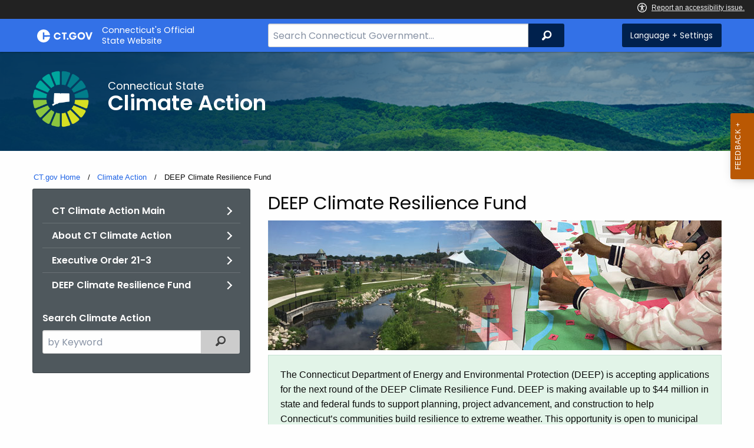

--- FILE ---
content_type: text/html; charset=utf-8
request_url: https://portal.ct.gov/ConnecticutClimateAction/Executive-Order/DEEP-Climate-Resilience-Fund
body_size: 11538
content:



<!doctype html>
<!--[if IE 9]><html class="lt-ie10" lang="en" > <![endif]-->

<html class="no-js" lang="en">

<head>
    <link rel="shortcut icon" href="/assets/agencyscaffolding/images/favIcon.ico" type="image/x-icon" />
    
    <meta charset="utf-8" />
    <meta http-equiv="x-ua-compatible" content="ie=edge">
    <meta name="viewport" content="width=device-width, initial-scale=1.0">
    <title>DEEP Climate Resilience Fund</title>
    <meta name="description" content="">
    <meta name="keywords" content="">
        <meta name="robots" content="index, follow" />

	
    <meta property="og:description" content="" />
    <meta property="og:title" content="DEEP Climate Resilience Fund" />
    <meta property="og:url" content="https://portal.ct.gov/ConnecticutClimateAction/Executive-Order/DEEP-Climate-Resilience-Fund" />
    <meta property="og:type" content="article">
    <meta property="og:site_name" content="CT.gov - Connecticut's Official State Website">
    <meta property="og:locale" content="en_US">
    <meta property="og:image"
        content="https://portal.ct.gov/Assets/Images/facebook-default_01.png">
    
    <meta name="twitter:card" content="summary">
    <meta name="twitter:url" content="https://portal.ct.gov/ConnecticutClimateAction/Executive-Order/DEEP-Climate-Resilience-Fund">
    <meta name="twitter:title" content="DEEP Climate Resilience Fund">
    <meta name="twitter:description" content="">
    


<!--Google Search Meta filters starts here-->

    <meta name="pagetype" content="webpages" />
    <!-- <PageMap>
            <DataObject type="PageData">
                <Attribute name="type">webpages</Attribute>
                <Attribute name="metatitle">DEEP Climate Resilience Fund</Attribute>
            </DataObject>
        </PageMap> -->
<!--Google Search Meta filters ends here-->
<!--Google Search Rich Snippet FAQ starts here-->



<!--Google Search Rich Snippet FAQ ends here-->
    
    <link rel="dns-prefetch" href="https://www.google.com" />
    <link rel="dns-prefetch" href="https://www.gstatic.com" />
    <link rel="dns-prefetch" href="https://translate.googleapis.com" />
    <link rel="dns-prefetch" href="https://static.hotjar.com" />
    <link rel="dns-prefetch" href="https://www.google-analytics.com" />
    <link rel="dns-prefetch" href="https://vc.hotjar.io" />
    <link rel="dns-prefetch" href="https://script.hotjar.com" />
    <link rel="dns-prefetch" href="https://vars.hotjar.com" />
    <link rel="dns-prefetch" href="https://rum-static.pingdom.net" />
    <link rel="dns-prefetch" href="https://www.googletagmanager.com">
    <link rel="dns-prefetch" href="https://ipmeta.io">
    <link rel="dns-prefetch" href="https://use.typekit.net">
    <link rel="dns-prefetch" href="https://translate.google.com">


    
<meta name="VIcurrentDateTime" content="639045726523336436" />
<meta name="VirtualFolder" content="/" />
<script type="text/javascript" src="/layouts/system/VisitorIdentification.js"></script>

    <!-- Google Tag Manager -->

        <script>
            (function (w, d, s, l, i) {
                w[l] = w[l] || []; w[l].push(

                    { 'gtm.start': new Date().getTime(), event: 'gtm.js' }
                ); var f = d.getElementsByTagName(s)[0],
                    j = d.createElement(s), dl = l != 'dataLayer' ? '&l=' + l : ''; j.async = true; j.src =
                        'https://www.googletagmanager.com/gtm.js?id=' + i + dl; f.parentNode.insertBefore(j, f);
            })(window, document, 'script', 'dataLayer', 'GTM-52TNBL5');</script>
        <!-- IpMeta must be included after Google Analytics -->
        <script src="https://ipmeta.io/plugin.js"></script>
        <script>
            var data = provideGtmPlugin({
                apiKey: '10c1f82633b1a4f3685aa4e6b627aacbf78a898979bd89ce49582af001c8cc50',
            });
            window.dataLayer = window.dataLayer || [];
            window.dataLayer.push(data);
        </script>
        <!-- End Google Tag Manager -->
        <!-- Google Tag Manager (noscript) -->
    <!-- End Google Tag Manager (noscript) -->
	<style>
		:focus { 
					outline: -webkit-focus-ring-color auto 5px !important;
				}
	</style>

    
    <link rel="preload" href="/assets/css/app.css?v=6.4.4" as="style">
    <link rel="preload" href="/assets/css/dsf-legacy-styles.css" as="style">

    
    <link rel="stylesheet" as="style" media="print" onload="this.media='all'" href="/assets/css/app.css?v=6.4.4">

    <link rel="stylesheet" as="style" media="print" onload="this.media='all'"
        href="/assets/css/dsf-legacy-styles.css?v=7">

    
    <noscript>
        <link rel="stylesheet" href="/assets/css/app.css?v=6.4.4">
    </noscript>
    <noscript>
        <link rel="stylesheet" href="/assets/css/dsf-legacy-styles.css?v=7">
    </noscript>

    

    <!--[if lt IE 9]>
        <script src="/assets/js/html5shiv.js"></script>
    <![endif]-->

    <script src="https://use.typekit.net/pyg1doj.js"></script>

    <script>try { Typekit.load({ async: true }); } catch (e) { }</script>
    <script>
        var _prum = [['id', '5579d063abe53d913a55de35'],
        ['mark', 'firstbyte', (new Date()).getTime()]];
        (function () {
            var s = document.getElementsByTagName('script')[0]
                , p = document.createElement('script');
            p.async = 'async';
            p.src = '//rum-static.pingdom.net/prum.min.js';
            s.parentNode.insertBefore(p, s);
        })();
    </script>

    <script>
        (function (h, o, t, j, a, r) {
            h.hj = h.hj || function () { (h.hj.q = h.hj.q || []).push(arguments) }
                ;
            h._hjSettings =
                { hjid: 218205, hjsv: 5 }
                ;
            a = o.getElementsByTagName('head')[0];
            r = o.createElement('script'); r.async = 1;
            r.src = t + h._hjSettings.hjid + j + h._hjSettings.hjsv;
            a.appendChild(r);
        })(window, document, '//static.hotjar.com/c/hotjar-', '.js?sv=');
    </script>
    <script src="/assets/js/acc-bundle.js"></script>
</head>

<body class="body-main">
        <noscript>
            <iframe src="https://www.googletagmanager.com/ns.html?id=GTM-52TNBL5" height="0" width="0"
                style="display:none;visibility:hidden"></iframe>
        </noscript>
    <!--[if lte IE 8]>
         <div class="browser">
             <h3>If you are viewing this version of CT.gov, you are using an unsupported browser or you are in Internet Explorer 9 using
             compatibility mode. This means that the design and layout of the site is not fully supported, however the content of the
             site is still fully accessible and functional. For the full website experience, please update your browser to one of the
             following:
                 <a href="/web/20130921201018/https://www.google.com/intl/en/chrome/browser/">Google Chrome</a>,
                 <a href="/web/20130921201018/http://www.mozilla.org/en-US/firefox/new/">Firefox</a>,
                 <a href="/web/20130921201018/http://www.apple.com/safari/">Safari</a>,
                 <a href="/web/20130921201018/http://windows.microsoft.com/en-us/internet-explorer/download-ie">Internet Explorer 10</a>         or higher.</h3>
         </div>
     <![endif]-->
     <a tab-index="0" aria-label="skip to content" class="show-on-focus skip-link" href="#mainContent">Skip to Content</a>
     <a tab-index="0" aria-label="skip to chat" id="skipToChat" class="show-on-focus skip-link" style="display: none;" href="#chatContent">Skip to Chat</a>
    
	<script>
        function checkAndShowAnchor() {
            const helpButton = document.querySelector('.helpButton');
            const messagesWindow = document.querySelector('.messageWrapper');
            const messagesArea = document.querySelector('.messageArea');
            const dialogElement = document.querySelector('div[role="dialog"][aria-labelledby="sidebarDialogAssistiveText"].dockableContainer.showDockableContainer');
            const anchorTag = document.getElementById('skipToChat');

            if ((helpButton || dialogElement) && anchorTag) {
                if (dialogElement && !dialogElement.attributes['aria-live'] && !messagesWindow.attributes['aria-live']) {

                    dialogElement.setAttribute('aria-live', 'assertive');

                    messagesWindow.setAttribute('aria-live', 'assertive');
                    messagesWindow.setAttribute('aria-atomic', 'false');

                    dialogElement.focus();
                }

                anchorTag.style.display = 'block';

                //if (dialogElement)
                //    clearInterval(interval);
            }
        }

        function skipToChatProcess() {
            var elementExists = document.getElementsByClassName("helpButtonEnabled")[0];
            if (elementExists && window.innerWidth > 640) {
                document.getElementsByClassName("helpButtonEnabled")[0].setAttribute('id', 'chatContent');
                clearInterval(skip_to_chat_interval);
            }
        }

        const interval = setInterval(checkAndShowAnchor, 500);
        const skip_to_chat_interval = setInterval(skipToChatProcess, 500);
    </script>
	
    <noscript>
        <div class="row">
            <div class="small-12 columns">
                <br>
                <strong>Warning!</strong>
            </div>
            <div class="small-12 columns">
                <p>It seems that JavaScript is not working in your browser. It could be because it is not supported, or
                    that JavaScript is intentionally disabled. Some of the features on CT.gov will not function properly
                    with out javascript enabled.</p>
            </div>
        </div>
    </noscript>
    <access-bar></access-bar>
    <div class="off-canvas-wrapper">
        <div class="off-canvas-wrapper-inner" data-off-canvas-wrapper>
            <div class="off-canvas position-right" id="offCanvasRight" data-off-canvas data-position="right">
                <!-- Close button -->
                <button class="close-button" aria-label="Close menu" type="button" data-close>
                    <span aria-hidden="true">&times;</span>
                </button>

                <p class="title">Settings Menu</p>
                <!-- Menu -->
                <ul class="settings-menu">

                    <li class="language">
                        <strong>Language</strong>
                        <!-- Google Translate Widget -->
                        <style>
                            .goog-te-menu-value:before {
                                background-image: url("/Assets/img/Google_Translate_logo.svg");
                            }
                        </style>

                        <div class="language-widget">
                            <div id="google_translate_element"></div>
                        </div>
                        <script type="text/javascript"
                            src="//translate.google.com/translate_a/element.js?cb=googleTranslateElementInit"
                            async></script>

                        <script>
                            function googleTranslateElementInit() {
                                new google.translate.TranslateElement(
                                    {
                                        pageLanguage: "en",
                                        includedLanguages: "ar,zh-CN,zh-TW,en,fr,de,ht,hi,it,ko,ps,pl,pt,ru,es,tl,uk,vi",
                                        layout: google.translate.TranslateElement.InlineLayout.SIMPLE,
                                        autoDisplay: false
                                    },
                                    "google_translate_element"
                                );
                            }
                        </script>

                    </li>
                    <li class="contrast">
                        <strong>High Contrast</strong>
                        <div class="switch">
                            <input class="switch-input" id="contrast-btn" type="checkbox" name="contrast-btn"
                                tabindex="0">
                            <label class="switch-paddle notranslate" for="contrast-btn">
                                <span class="show-for-sr">High Contrast Mode On or Off switch</span>
                                <span class="switch-active" aria-hidden="true">On</span>
                                <span class="switch-inactive" aria-hidden="true">Off</span>
                            </label>
                        </div>
                    </li>

                    <li class="font-size">
                        <strong>Font Size</strong>
                        <button id="resetFont" title="Reset font size" tabindex="0"><span class="show-for-sr">regular
                                font size</span> </button>
                        <button id="increaseFont" title="Increase font size" tabindex="0"><span
                                class="show-for-sr">large font size</span></button>
                    </li>
                    <li><a href="/portal/policies/disclaimer/#translate" class="link" title="See Translation Disclaimer"
                            tabindex="0">Disclaimer</a></li>
                    <li>
                        <button class="link" aria-label="Close menu" type="button" data-close
                            style="width: 100%; text-align: left">
                            Close
                        </button>
                    </li>
                </ul>

            </div>
            <div class="off-canvas-content" data-off-canvas-content>

                
                





                


                <header class="cg-c-header" role="banner">
                    <div class="row">

                        <div class="cg-c-logo">
                            <a class="cg-c-logo__link" href="/" title="CT.gov Home">

                                <img class="cg-c-logo__img" src="/Assets/Images/CT Gov Logo.svg" title="CT.gov Logo"
                                    alt="CT.gov Logo" />
                                <span class="cg-c-logo__title">
                                    Connecticut's Official <br>State Website
                                </span>
                            </a>
                        </div>

                        <div class="cg-c-header__menu">

                            <div class="row">
                                <div class="small-12 medium-10 large-8 columns">



<div class="cg-c-search cg-c-search--" role="search">
    <label for="searchVal" class="show-for-sr">Search Bar for CT.gov</label>
    <input class="cg-c-search__input" type="search" placeholder="Search Connecticut Government..." id="searchVal" title="Search Connecticut Government">
    <div class="cg-c-search__group-button">
        <button id="btnSearch" type="submit" class="cg-c-search__button" value="Search">
            <span class="cg-c-search__icon" aria-hidden="true"></span>
            <span class="cg-c-search__label show-for-sr">Search</span>
        </button> 
    </div>
</div>                                </div>
                                <div class="small-12 medium-2 large-4 columns">

                                    <div class="cg-c-settings cg-c-settings--">
                                        <button class="cg-c-settings__button" title="Language and Visual Settings"
                                            data-toggle="offCanvasRight">
                                            <span class="cg-c-settings__icon" aria-hidden="true">
                                            </span>
                                            <span class="cg-c-settings__label">
                                                Language + Settings
                                            </span>
                                        </button>
                                    </div>

                                </div>
                            </div>
                        </div>
                    </div>
                </header>


                <a href="#0" aria-hidden="true" class="backto-top">Top</a>
                <main id="mainContent" role="main" tabindex="0">
                    








        <section class="page-header" style="background-image: url('https://portal.ct.gov/-/media/connecticutclimateaction/ctca_main_header.jpg?rev=af4f9812b3594706914ed8dc3d88ee31')">
            <div class="container row">
                <div class="small-12 columns">

                    <a href="https://portal.ct.gov/connecticutclimateaction" title="">
                        <img src="https://portal.ct.gov/-/media/connecticutclimateaction/ctca_logo.png?rev=daa017671aa64d3caf8b0d956b76d46d&amp;la=en&amp;h=300&amp;w=300&amp;hash=52734B13F120E335184F18EB47842526" class="agency-logo" alt="Connecticut Climate Action Logo" />
                    </a>
                    <h2>
                        <span>Connecticut State</span>
                        Climate Action
                    </h2>
                </div>
            </div>
        </section>





<section>
    <div class="row">
        





    <div class="row">
        <div class="small-12 columns">

            <nav aria-label="You are here:" role="navigation">
                <ul class="cg-c-breadcrumbs">
                            <li class="cg-c-breadcrumbs__item">
                                <a class="cg-c-breadcrumbs__link" href="https://portal.ct.gov/" Title="Portal Homepage of CT.gov">CT.gov Home</a></li>
                            <li class="cg-c-breadcrumbs__item">

                                <a class="cg-c-breadcrumbs__link" href="https://portal.ct.gov/connecticutclimateaction" Title="Climate Action">Climate Action</a>
                            </li>
                            <li class="cg-c-breadcrumbs__item"><span class="show-for-sr">Current: </span>DEEP Climate Resilience Fund</li>
                </ul>
            </nav>
        </div>
    </div>

        


        <div class="small-12 medium-4 columns">
            



<nav class="cg-c-menu" data-equalizer-watch>
    <ul class="cg-c-list">
                    <li class="cg-c-list__item">
                        <a href="https://portal.ct.gov/connecticutclimateaction" title="CT Climate Action Main" target="_self" class='cg-c-list__link cg-c-list__link--arrow'>CT Climate Action Main</a>
                    </li>
                    <li class="cg-c-list__item">
                        <a href="https://portal.ct.gov/connecticutclimateaction/about-connecticutclimateaction/about-connecticut-climate-action" title="About CT Climate Action" target="_self" class='cg-c-list__link cg-c-list__link--arrow'>About CT Climate Action</a>
                    </li>
                    <li class="cg-c-list__item">
                        <a href="https://portal.ct.gov/connecticutclimateaction/executive-order/executive-order-no-21-3" title="Executive Order 21-3" target="_self" class='cg-c-list__link cg-c-list__link--arrow'>Executive Order 21-3</a>
                    </li>
                    <li class="cg-c-list__item">
                        <a href="https://portal.ct.gov/connecticutclimateaction/executive-order/deep-climate-resilience-fund" title="DEEP Climate Resilience Fund" target="_self" class='cg-c-list__link cg-c-list__link--arrow'>DEEP Climate Resilience Fund</a>
                    </li>
    </ul>
    

    
        <form class="cg-c-search-form">
            <fieldset>
                    <legend class="cg-c-search-form__legend">Search Climate Action</legend>
                        <div class="cg-c-search-form__input-group">
                            <label class="cg-c-search-form__label show-for-sr" for="agencySpeceificSearch">Search the current Agency with a Keyword</label>
                            <input class="cg-c-search-form__input-group-field" value="" required id="agencySpeceificSearch" name="agencySpeceificSearch" placeholder="by Keyword" type="text" onkeypress="return gotoSearchEnter(event, 'https://portal.ct.gov/connecticutclimateaction/search-results');">
                            <div class="cg-c-search-form__input-group-button">
                                <a class="cg-c-button cg-c-button--search" title="Search Topic by Keyword" href="#" onclick="return gotoSearch('https://portal.ct.gov/connecticutclimateaction/search-results');">
                                    <span class="show-for-sr">Filtered Topic Search</span>
                                    <i class="cg-c-button__icon cg-c-button--search__icon" aria-hidden="true"></i>
                                </a>
                            </div>
                        </div>
                                                                            </fieldset>

        </form>
</nav>

        </div>
        <div class="small-12 medium-8 columns">
            





        <div class="content">
                    <h3>DEEP Climate Resilience Fund</h3>
            <h3 style="text-align: left;"><img alt="" src="https://portal.ct.gov/-/media/connecticutclimateaction/dcrf/microsoftteams-image.png?sc_lang=en&amp;h=220&amp;w=770&amp;rev=94b48b97bc26491985178cf06b4d99e0&amp;hash=96A4469BCC3CE2F70DBDF65998CB92BA" style="height: 220px; width: 770px;" /></h3>
<div style="background-color: #E2F4E8; padding: 20px; border: 1px solid #c6e0d2; word-break: break-word; overflow-wrap: anywhere;">
<p><span style="color: #0a0a0a;"><span data-contrast="auto">The</span><span data-contrast="auto"> Connecticut Department of Energy and Environmental Protection (DEEP) is accepting applications for the next round of the DEEP Climate Resilience Fund. DEEP is making available up to $44 million in state and federal funds to support planning, project advancement, and construction to help Connecticut&rsquo;s communities build resilience to extreme weather. This opportunity is open to municipal governments, local public utilities, non-governmental organizations, Tribal nations, and other eligible entities. See the Notice of Funding Opportunity (NOFO) for additional information on funding categories and eligibility.  As part of this effort, DEEP also released a </span><a href="https://www.dpuc.state.ct.us/DEEPEnergy.nsf/$EnergyView?OpenForm&amp;Start=1&amp;Count=30&amp;Expand=5&amp;Seq=1" target="_blank" rel="noopener noreferrer"><span data-contrast="none">draft request for proposals</span></a><span data-contrast="auto"> </span><span data-contrast="auto">to identify energy resilience projects that can reduce the likelihood and duration of occurrences of disruptive events.</span><span class="EOP SCXW264550846 BCX8" data-ccp-props="{}" style="background-color: #ffffff; margin: 0px; padding: 0px;"></span><br />
<br />
<a href="https://portal.ct.gov/-/media/connecticutclimateaction/dcrf/docs/deep-climate-resilience-fund-2025-nofo.pdf?rev=f1d3ca48d9b14a1cb909877735b1e319&amp;hash=C5522BCF8998B6E1CB8945B39579439D">DEEP Climate Resilience Fund 2025 NOFO</a></span></p>
<p><span style="color: #0a0a0a;"><a href="https://portal.ct.gov/-/media/connecticutclimateaction/dcrf/docs/dcrf-2025-frequently-asked-questions.pdf">DCRF 2025 Frequently Asked Questions (last updated 10/30/25)</a></span></p>
<p><span style="color: #0a0a0a;"><strong>&nbsp;</strong></span></p>
<p><span style="color: #0a0a0a;"><strong>Application materials for DCRF 2025</strong></span></p>
<p><span style="color: #0a0a0a;"><a href="https://portal.ct.gov/-/media/connecticutclimateaction/dcrf/docs/dcrf-2025-planning-application.docx?rev=76ae1142954f47fe9d1517009593a9a4&amp;hash=E429B1D325229BB294A3CE4EAF49422C">Application for Planning Category</a>
</span></p>
<p><span style="color: #0a0a0a;"><a href="https://portal.ct.gov/-/media/connecticutclimateaction/dcrf/docs/dcrf-2025-advancement-application.docx?rev=43502c0cbe2d493a805afa8523d965e5&amp;hash=C7C14BEE453EAC41B57F3C02DCEE1921">Application for Advancement Category</a>
</span></p>
<p><span style="color: #0a0a0a;"><a href="https://portal.ct.gov/-/media/connecticutclimateaction/dcrf/docs/dcrf-2025-timeline-and-budget-justification.docx">Timeline and Budget Justification</a>&nbsp;</span></p>
<p><span style="color: #0a0a0a;"><a href="https://portal.ct.gov/-/media/connecticutclimateaction/dcrf/docs/dcrf-2025-budget-spreadsheet.xlsx?rev=8573bada390a46849e759a3db52ac06b&amp;hash=F4F82771820F6848EDCB5959C0C3424D">Budget Spreadsheet</a></span></p>
<p><span style="color: #0a0a0a;">&nbsp;</span></p>
<p><span style="color: #0a0a0a;">View the announcement <a rel="noopener noreferrer" href="https://us06web.zoom.us/rec/share/lcXKG-y3van2g_zDIoUDUwGqpuqFE00nG9R0P_CCKSEoixvgiXJDP4tYjojyYgd3.gBppIRwFyfbP-hG1 " target="_blank">webinar for the DEEP Climate Resilience Fund 2025</a> Notice of Funding Opportunity, which gives an overview of the open funding opportunities.</span></p>
<p><span class="TextRun SCXW83962980 BCX8" style="border: 0px none #000000; opacity: 1; height: auto; width: auto; margin: 0px; padding: 0px; border-spacing: 0px; list-style-type: disc; list-style-image: none; color: #0a0a0a;"><span class="NormalTextRun SCXW83962980 BCX8"><strong>&nbsp;</strong></span></span></p>
<p><span class="TextRun SCXW83962980 BCX8" style="border: 0px none #000000; opacity: 1; height: auto; width: auto; margin: 0px; padding: 0px; border-spacing: 0px; list-style-type: disc; list-style-image: none; color: #0a0a0a;"><span class="NormalTextRun SCXW83962980 BCX8"><strong>Office hours for questions about the DCRF 2025 NOFO will be held on</strong>:</span></span></p>
<ul>
    <li><span class="TextRun SCXW83962980 BCX8" style="border: 0px none #000000; opacity: 1; height: auto; width: auto; margin: 0px; padding: 0px; border-spacing: 0px; list-style-type: disc; list-style-image: none; color: #0a0a0a;"><span class="NormalTextRun SCXW83962980 BCX8"> October 9, 1pm &ndash; 2pm,&nbsp;<a rel="noopener noreferrer" href="https://us06web.zoom.us/meeting/register/Xlw4so45T1CwJfa3lMVgcA#/registration" target="_blank" style="background-color: #e2f4e8;">Register here</a>.</span></span></li>
    <li><span class="TextRun SCXW83962980 BCX8" style="border: 0px none #000000; opacity: 1; height: auto; width: auto; margin: 0px; padding: 0px; border-spacing: 0px; list-style-type: disc; list-style-image: none; color: #0a0a0a;"><span class="NormalTextRun SCXW83962980 BCX8">October 16, 2pm&nbsp;<span style="background-color: #e2f4e8; color: #0a0a0a;">&ndash;&nbsp;</span>3pm, <a rel="noopener noreferrer" href="https://us06web.zoom.us/meeting/register/EtYSWKvVRqWY1RE_BvhSDw" target="_blank">Register here</a>.</span></span></li>
</ul>
</div>
<br />
<p><strong><span>In the fall of 2024, DEEP issued <a href="https://portal.ct.gov/-/media/connecticutclimateaction/dcrf/docs/dcrf-2024-request-for-information-oct-2024.pdf?rev=f113df26fc394045b9dad1cfc979107b&amp;hash=0FDB741C8911D7E46AED73EB018E6FF1" target="_blank">Request for Information</a>&nbsp;to receive feedback on its proposed structure for a newly expanded Climate Resilience Fund.&nbsp;</span></strong><strong>DEEP held two public meetings to receive comments. Recordings and transcripts are available below.</strong></p>
<ul>
    <li><strong><span>Meeting 1</span></strong><span>:</span>
    <ul>
        <li><span><a href="https://ctdeep.zoom.us/rec/share/-BUvAq1fC664TDj5F1kI-AMyD0sZghJwc-mCvtyo4idxeOvji7-_59Oyb5OHKKmQ.XySRqZLCUHaydrSL">View recording, including transcript and chat</a></span></li>
        <li><span>View slides:</span><a rel="noopener noreferrer" href="https://portal.ct.gov/-/media/connecticutclimateaction/rfi-public-meetings/10-24-24-deep-climate-resilience-rfi-public-meeting-slides.pdf" target="_blank" class="pdf-link"><span>10-24-24 Meeting Slides</span></a></li>
    </ul>
    </li>
</ul>
<ul>
    <li><strong><span>Meeting 2</span></strong><span>:</span>
    <ul>
        <li><span><a href="https://ctdeep.zoom.us/rec/share/WYUrYtP_JPIfK8BescOsbJbOEo6E226f8-_XVB9a-aswFPjjTih9CwylGAdfhZo.nAx4NZQBMlNOJM3m">View recording, including transcript and chat</a></span></li>
        <li><span>View slides:&nbsp;</span><a rel="noopener noreferrer" href="https://portal.ct.gov/-/media/connecticutclimateaction/rfi-public-meetings/2024---1030---deep-climate-resilience-rfi-public-meeting.pdf?rev=3566423921444acda8218036c2a948dc&amp;hash=D8D160AAAFED2C7B9A70C4795A420B82" target="_blank" class="pdf-link"><span>10-30-24 Meeting Slides</span></a></li>
    </ul>
    </li>
</ul>
<p><span>Please sign up for the&nbsp;</span><span><a rel="noopener noreferrer" href="https://confirmsubscription.com/h/j/19E73F2E0479003B" target="_blank">Climate Solutions newsletter</a></span>&nbsp;<span></span><span>to be notified of future funding opportunities.</span>&nbsp;&nbsp;&nbsp;&nbsp;</p>
<p><span style="background-color: #fefefe; color: #0a0a0a;">&nbsp;</span></p>
<p><span style="background-color: #fefefe; color: #0a0a0a;"><em>Content last updated October 10, 2025</em></span></p>
        </div>

        </div>
    </div>
</section>



                </main>

                <footer class="footer" role="contentinfo">
                    




<div class="container">
    <div class="footer-left">
       
        <ul>
    <li><a href="https://portal.ct.gov/Policies/State-Privacy-Policy">Policies</a></li>
    <li><a href="https://portal.ct.gov/-/media/sitecore-center/accessibility/it-accessibility-policy-final-for-release-07142025.pdf?rev=bd9ac94fd0bd4b5ea7ed11227682895a&amp;hash=14740C9BD9B5E081B47BBF0D0A5E9CF1">Accessibility</a></li>
    <li><a href="https://portal.ct.gov/About">About CT</a></li>
    <li><a href="https://portal.ct.gov/Directories">Directories</a></li>
    <li><a href="https://portal.ct.gov/social_media">Social Media</a></li>
    <li><a href="https://portal.ct.gov/for_state_employees_footer">For State Employees</a></li>
</ul>
            <ul class="flag-status">
                <li>
                    <img src="https://portal.ct.gov/-/media/connecticut-interactive/images/resources/usflag240.jpg?rev=e217d3de1f0743b5a0231d0286e85252&amp;la=en&amp;h=137&amp;w=240&amp;hash=AB8A38398400241A1F140268C98C2D8A" alt="United States Flag" />
                    <a href="/governor/flag-status" title="United States flag status - FULL ">
                    United States 
                        <span>
                            FULL
                        </span>
                    </a>
                </li>
                <li>
                    <img src="https://portal.ct.gov/-/media/connecticut-interactive/images/resources/ctflag240.jpg?rev=783695d23334484fadc8e9cf3352ad73&amp;la=en&amp;h=137&amp;w=240&amp;hash=7F03CD9B86E60C7B9F55AB9944C91FC3" alt="Connecticut Flag" />
                    <a href="/governor/flag-status" title="Connecticut state flag status - FULL ">
                        Connecticut
                        <span>
                            FULL
                        </span>
                    </a>
                </li>
            </ul>
        <p class="copy">
            &copy;
            <a href="/" title="Connecticut's Official State Website">
                <span class="year">2016</span> CT.gov <span>|</span> Connecticut's Official State Website
            </a>
        </p>
    </div>
    <div class="footer-right">
        <a href="http://www.ctvisit.com/" title="Connecticut Still Revolutionary"  target="_blank" class="tourism">
            <img src="/assets/images/Connecticut logo.svg" alt="Connecticut Logo" />
        </a>
    </div>
</div>

                </footer>
            </div>
        </div>
    </div>



    

<script src="/assets/js/app.js?v=8"></script>
<script src="/Assets/js/Ie-shims.js"></script>
<script src="/assets/js/google.search.js"></script>
<script src="/assets/js/ga-externallink.js"></script>

    <script>

        // Search Left side navigation redirect
        function gotoGoogleSearch(searchLink) {
            var url = searchLink + "?q=" + $("#agencySpeceificSearch").val();
            location.href = url;
            return true;
        }
        // jQuery Ready
        function gotoGoogleSearchEnter(e, searchLink, sites) {
            if (e.which == 13 || e.charCode == 13) {
                e.preventDefault();
                gotoGoogleSearch(searchLink);
                return true;
            }
        }
    </script>

</body>

</html>

--- FILE ---
content_type: image/svg+xml
request_url: https://portal.ct.gov/assets/foundation-icons/search-icons/icons-xls.svg
body_size: 3906
content:
<?xml version="1.0" encoding="utf-8"?>
<!-- Generator: Adobe Illustrator 20.1.0, SVG Export Plug-In . SVG Version: 6.00 Build 0)  -->
<svg version="1.1" id="Layer_1" xmlns="http://www.w3.org/2000/svg" xmlns:xlink="http://www.w3.org/1999/xlink" x="0px" y="0px"
	 viewBox="0 0 256 256" style="enable-background:new 0 0 256 256;" xml:space="preserve">
<style type="text/css">
	.st0{fill:#686667;}
	.st1{fill:#FEFEFE;}
	.st2{fill:#307725;}
	.st3{fill:#A4A2A3;}
	.st4{fill:#FFFFFF;}
	.st5{font-family:'MyriadPro-Semibold';}
	.st6{font-size:58.2477px;}
</style>
<g>
	<rect x="74.7" y="26.6" class="st0" width="3.3" height="202.4"/>
	<rect x="109.7" y="26.6" class="st0" width="3.3" height="202.4"/>
	<rect x="144.7" y="26.6" class="st0" width="3.3" height="202.4"/>
	<rect x="179.7" y="26.6" class="st0" width="3.3" height="202.4"/>
	<rect x="214.7" y="56.6" class="st0" width="3.3" height="172.4"/>
	
		<rect x="133.3" y="-31.7" transform="matrix(-1.836970e-16 1 -1 -1.836970e-16 162.3027 -106.6641)" class="st0" width="2.4" height="119.1"/>
	
		<rect x="145.3" y="-23.7" transform="matrix(-1.836970e-16 1 -1 -1.836970e-16 194.3027 -98.6641)" class="st0" width="2.4" height="143.1"/>
	
		<rect x="145.3" y="-3.7" transform="matrix(-1.836970e-16 1 -1 -1.836970e-16 214.3027 -78.6641)" class="st0" width="2.4" height="143.1"/>
	
		<rect x="145.3" y="16.3" transform="matrix(-1.836970e-16 1 -1 -1.836970e-16 234.3027 -58.6641)" class="st0" width="2.4" height="143.1"/>
	
		<rect x="145.3" y="36.3" transform="matrix(-1.836970e-16 1 -1 -1.836970e-16 254.3027 -38.6641)" class="st0" width="2.4" height="143.1"/>
	
		<rect x="145.3" y="56.3" transform="matrix(-1.836970e-16 1 -1 -1.836970e-16 274.3027 -18.6641)" class="st0" width="2.4" height="143.1"/>
	
		<rect x="145.3" y="76.3" transform="matrix(-1.836970e-16 1 -1 -1.836970e-16 294.3027 1.3359)" class="st0" width="2.4" height="143.1"/>
	
		<rect x="145.3" y="96.3" transform="matrix(-1.836970e-16 1 -1 -1.836970e-16 314.3027 21.3359)" class="st0" width="2.4" height="143.1"/>
	
		<rect x="145.3" y="116.3" transform="matrix(-1.836970e-16 1 -1 -1.836970e-16 334.3027 41.3359)" class="st0" width="2.4" height="143.1"/>
	
		<rect x="145.3" y="136.3" transform="matrix(-1.836970e-16 1 -1 -1.836970e-16 354.3027 61.3359)" class="st0" width="2.4" height="143.1"/>
	
		<rect x="145.3" y="156.3" transform="matrix(-1.836970e-16 1 -1 -1.836970e-16 374.3027 81.3359)" class="st0" width="2.4" height="143.1"/>
</g>
<g>
	<path class="st1" d="M181,34c0-6.3,0-12.6,0-18.9c16.3,16.3,32.3,32.3,48.6,48.5c-5.9,0-11.8,0-17.8,0c-10.2,0-20.2,0-30.4,0
		c-0.1-2.6-0.2-4.7-0.3-6.7c0-4.4,0-8.9,0-13.3C181,40.5,181,37.3,181,34z"/>
	<path class="st2" d="M59,207.6c-8.5-1.1-17-2.3-25.6-3.4c0-36.7,0-73.1,0-109.8C42,93.2,50.5,92.1,59,91c1.1-0.2,2.2-0.4,3.2-0.6
		c7.2-0.8,14.4-1.6,21.6-2.4c13.7-1.7,27.4-3.4,41.2-5.1c0.2,1.9,0.3,3.1,0.5,4.3c0,4.1,0,8.2,0,12.3c0,3.1,0,6.3,0,9.4
		c0,4.1,0,8.2,0,12.3c0,3.1,0,6.3,0,9.4c0,4.1,0,8.2,0,12.3c0,3.1,0,6.3,0,9.4c0,4.1,0,8.2,0,12.3c0,3.1,0,6.3,0,9.4
		c0,4.1,0,8.2,0,12.3c0,3.1,0,6.3,0,9.4c0,4.1,0,8.2,0,12.3c-0.2,2.3-0.3,4.7-0.5,7.4c-2.1-0.2-3.8-0.4-5.5-0.6
		c-12.9-1.5-25.8-3.1-38.8-4.6c-6.2-0.8-12.4-1.5-18.6-2.3C61.1,208,60.1,207.8,59,207.6z"/>
	<path class="st3" d="M233,65.2c0-2.1-1.4-4.6-2.9-6.1c-14.6-14.9-29.4-29.7-44.3-44.3c-1.9-1.8-5-3.2-7.6-3.2
		c-37.9-0.2-75.9-0.1-113.9-0.1c-1.6,0-3.3,0.1-5.3,0.2c0,26.8,0,53.1,0,79.3c1-0.2,2.1-0.4,3.2-0.6c0-25.1,0-50.1-0.2-75.3
		c38.9,0,77.5,0,117,0c0,4.9,0,32.5,0,47.4v2.8h3c12.8,0,42.1,0,47.5,0c0,57.5,0,114.3,0,171.7c-55.5,0-111.1,0-167.5,0
		c0-9.5,0-19.1,0-28.7c-1-0.2-2.1-0.4-3.2-0.6c0,10.8,0,21.7,0,32.5c58.5,0,116.3,0,174,0c0.2-1.1,0.3-1.8,0.3-2.5
		C233.1,180.2,233.2,122.7,233,65.2z M182,62.5c0-14.6,0-41.3,0-45.9c15.4,15.4,30.5,30.5,45.9,45.9C223.2,62.5,194.6,62.5,182,62.5
		z"/>
</g>
<text transform="matrix(1 0 0 1 62.0999 169.9941)" class="st4 st5 st6">X</text>
</svg>


--- FILE ---
content_type: image/svg+xml
request_url: https://portal.ct.gov/assets/foundation-icons/search-icons/icons-word.svg
body_size: 4730
content:
<?xml version="1.0" encoding="utf-8"?>
<!-- Generator: Adobe Illustrator 18.1.1, SVG Export Plug-In . SVG Version: 6.00 Build 0)  -->
<svg version="1.1" id="Layer_1" xmlns="http://www.w3.org/2000/svg" xmlns:xlink="http://www.w3.org/1999/xlink" x="0px" y="0px"
	 viewBox="0 0 256 256" enable-background="new 0 0 256 256" xml:space="preserve">
<g>
	<path fill="#2A569A" d="M59,207.6c-8.5-1.1-17-2.3-25.6-3.4c0-36.7,0-73.1,0-109.8C42,93.2,50.5,92.1,59,91
		c1.1-0.2,2.2-0.4,3.2-0.6c7.2-0.8,14.4-1.6,21.6-2.4c13.7-1.7,27.4-3.4,41.2-5.1c0.2,1.9,0.3,3.1,0.5,4.3c0,4.1,0,8.2,0,12.3
		c0,3.1,0,6.3,0,9.4c0,4.1,0,8.2,0,12.3c0,3.1,0,6.3,0,9.4c0,4.1,0,8.2,0,12.3c0,3.1,0,6.3,0,9.4c0,4.1,0,8.2,0,12.3
		c0,3.1,0,6.3,0,9.4c0,4.1,0,8.2,0,12.3c0,3.1,0,6.3,0,9.4c0,4.1,0,8.2,0,12.3c-0.2,2.3-0.3,4.7-0.5,7.4c-2.1-0.2-3.8-0.4-5.5-0.6
		c-12.9-1.5-25.8-3.1-38.8-4.6c-6.2-0.8-12.4-1.5-18.6-2.3C61.1,208,60.1,207.8,59,207.6z"/>
	<path fill="#A4A2A3" d="M62.2,90.4c-1.1,0.2-2.2,0.4-3.2,0.6c0-26.2,0-52.5,0-79.3c2-0.1,3.7-0.2,5.3-0.2c38,0,76-0.1,113.9,0.1
		c2.6,0,5.7,1.4,7.6,3.2c14.9,14.6,29.7,29.4,44.3,44.3c1.5,1.5,2.9,4,2.9,6.1c0.2,57.5,0.1,115,0.1,172.5c0,0.7-0.1,1.4-0.3,2.5
		c-57.7,0-115.5,0-174,0c0-10.8,0-21.7,0-32.5c1.1,0.2,2.2,0.4,3.2,0.6c0,9.6,0,19.2,0,28.7c56.4,0,112,0,167.5,0
		c0-57.4,0-114.2,0-171.7c-6.4,0-12.4,0-18.4,0c0-0.9,0-1.9,0-2.8c5.6,0,11.2,0,16.8,0c-15.4-15.4-30.5-30.5-45.9-45.9
		c0,5.9,0,11.9,0,17.9c-1,0-2-0.1-3-0.1c0-6.5,0-13,0-19.3c-39.5,0-78.1,0-117,0C62.2,40.3,62.2,65.3,62.2,90.4z"/>
	<path fill="#FFFFFF" d="M62.2,90.4c0-25,0-50,0-75.4c39,0,77.6,0,117,0c0,6.3,0,12.8,0,19.3c0,0,0,0,0,0c-32.7,0-65.5,0-98.1,0
		c0,3.5,0,6.2,0,9.3c32.9,0,65.5,0,98.1,0l0,0c0,4.1,0,8.3,0,12.4l0,0c-32.7,0-65.4,0-98,0c0,3.5,0,6.3,0,9.2c33,0,65.6,0,98.1,0
		c10.6,0,21.3,0,31.9,0c6,0,12,0,18.4,0c0,57.5,0,114.4,0,171.7c-55.5,0-111.1,0-167.5,0c0-9.5,0-19.1,0-28.7
		c6.2,0.8,12.4,1.5,18.6,2.3c0,2.2,0,4.4,0,6.9c43.7,0,87,0,130.2,0c0-3.2,0-6,0-9c-28.8,0-57.1,0-85.4,0c0-4.1,0-8.2,0-12.3
		c28.5,0,57.1,0,85.5,0c0-3.6,0-6.2,0-9.4c-28.7,0-57.1,0-85.5,0c0-4.1,0-8.2,0-12.3c28.5,0,57.1,0,85.5,0c0-3.6,0-6.2,0-9.4
		c-28.7,0-57.1,0-85.5,0c0-4.1,0-8.2,0-12.3c28.5,0,57.1,0,85.5,0c0-3.6,0-6.2,0-9.4c-28.7,0-57.1,0-85.5,0c0-4.1,0-8.2,0-12.3
		c28.5,0,57.1,0,85.5,0c0-3.6,0-6.2,0-9.4c-28.7,0-57.1,0-85.5,0c0-4.1,0-8.2,0-12.3c28.5,0,57.1,0,85.5,0c0-3.6,0-6.2,0-9.4
		c-28.7,0-57.1,0-85.5,0c0-4.1,0-8.2,0-12.3c28.5,0,57.1,0,85.5,0c0-3.6,0-6.3,0-9c-43.5,0-86.7,0-130.5,0c1.3,3.6-2,7.9,3.3,9.8
		C76.7,88.8,69.4,89.6,62.2,90.4z"/>
	<path fill="#969697" d="M83.9,88c-5.3-1.9-2.1-6.2-3.3-9.8c43.9,0,87,0,130.5,0c0,2.8,0,5.4,0,9c-28.5,0-57,0-85.5,0
		c-0.1-1.2-0.3-2.4-0.5-4.3C111.3,84.6,97.6,86.3,83.9,88z"/>
	<path fill="#969697" d="M125.6,208.3c28.3,0,56.6,0,85.4,0c0,3.1,0,5.9,0,9c-43.2,0-86.4,0-130.2,0c0-2.4,0-4.7,0-6.9
		c12.9,1.5,25.8,3.1,38.8,4.6c1.7,0.2,3.4,0.4,5.5,0.6C125.3,213,125.4,210.7,125.6,208.3z"/>
	<path fill="#979797" d="M125.6,99.5c28.4,0,56.8,0,85.5,0c0,3.2,0,5.9,0,9.4c-28.5,0-57,0-85.5,0
		C125.6,105.8,125.6,102.6,125.6,99.5z"/>
	<path fill="#979797" d="M125.6,121.3c28.4,0,56.8,0,85.5,0c0,3.2,0,5.9,0,9.4c-28.5,0-57,0-85.5,0
		C125.6,127.5,125.6,124.4,125.6,121.3z"/>
	<path fill="#979797" d="M125.6,143c28.4,0,56.8,0,85.5,0c0,3.2,0,5.9,0,9.4c-28.5,0-57,0-85.5,0C125.6,149.3,125.6,146.2,125.6,143
		z"/>
	<path fill="#979797" d="M125.6,164.8c28.4,0,56.8,0,85.5,0c0,3.2,0,5.9,0,9.4c-28.5,0-57,0-85.5,0
		C125.6,171.1,125.6,167.9,125.6,164.8z"/>
	<path fill="#979797" d="M125.6,186.6c28.4,0,56.8,0,85.5,0c0,3.2,0,5.9,0,9.4c-28.5,0-57,0-85.5,0
		C125.6,192.8,125.6,189.7,125.6,186.6z"/>
	<path fill="#FEFEFE" d="M182.3,34.3c0-6,0-11.9,0-17.9c15.4,15.4,30.5,30.5,45.9,45.9c-5.6,0-11.2,0-16.8,0c-9.6,0-19.1,0-28.7,0
		c-0.1-2.5-0.2-4.4-0.3-6.3c0-4.2,0-8.4,0-12.6C182.3,40.4,182.3,37.4,182.3,34.3z"/>
	<path fill="#686667" d="M182.3,56.1c0.1,1.9,0.2,3.7,0.3,6.3c9.6,0,19.2,0,28.7,0c0,0.9,0,1.9,0,2.8c-10.6,0-21.3,0-31.9,0
		c0-3.1-0.1-6.1-0.1-9.2l0,0C180.3,56,181.3,56.1,182.3,56.1z"/>
	<path fill="#686667" d="M182.3,34.3c0,3,0,6.1,0,9.1c-1,0-2,0.1-3,0.1c0,0,0,0,0,0c0-3.1,0-6.2,0-9.3c0,0,0,0,0,0
		C180.3,34.3,181.3,34.3,182.3,34.3z"/>
	<path fill="#979797" d="M179.3,56c0,3.1,0.1,6.1,0.1,9.2c-32.6,0-65.1,0-98.1,0c0-2.9,0-5.7,0-9.2C113.9,56,146.6,56,179.3,56z"/>
	<path fill="#979797" d="M179.3,34.2c0,3.1,0,6.2,0,9.3c-32.6,0-65.2,0-98.1,0c0-3.1,0-5.8,0-9.3C113.8,34.2,146.6,34.2,179.3,34.2z
		"/>
	<path fill="#A4A2A3" d="M179.3,43.6c1,0,2-0.1,3-0.1c0,4.2,0,8.4,0,12.6c-1,0-2-0.1-3-0.1C179.3,51.8,179.3,47.7,179.3,43.6z"/>
</g>
<text transform="matrix(1 0 0 1 52.4345 169.9941)" fill="#FFFFFF" font-family="'MyriadPro-Semibold'" font-size="58.2477">W</text>
</svg>
